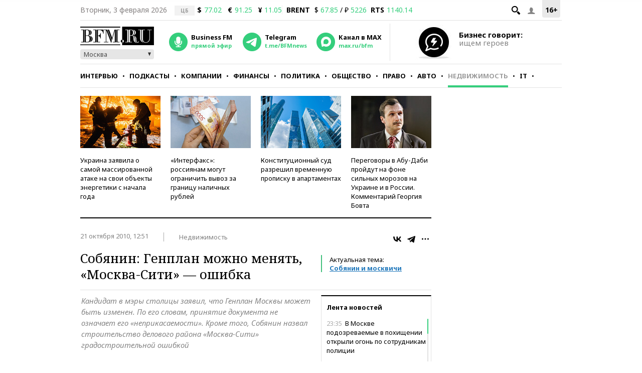

--- FILE ---
content_type: application/javascript
request_url: https://smi2.ru/counter/settings?payload=CMKIAhjPzP2pwjM6JDc3YTdlZmEzLTY2NWQtNGQ0Ni1hN2I0LTExNTg5Y2RiZTk1YQ&cb=_callbacks____0ml72gok4
body_size: 1504
content:
_callbacks____0ml72gok4("[base64]");